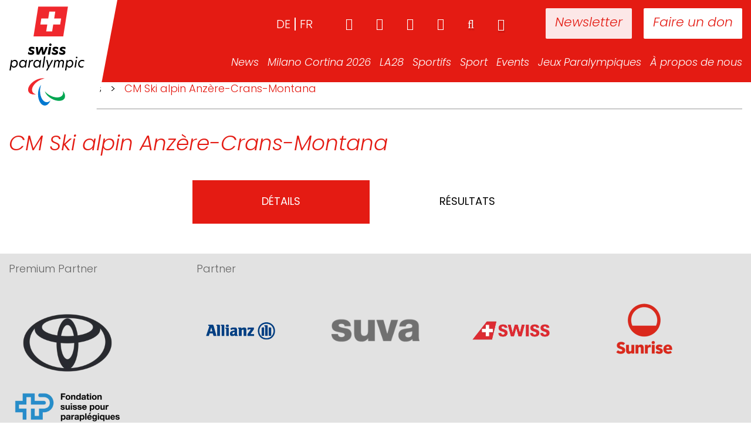

--- FILE ---
content_type: text/html; charset=UTF-8
request_url: https://www.swissparalympic.ch/fr/event/cm-ski-alpin-anzere-crans-montana/
body_size: 26066
content:
<!doctype html><html lang="fr-FR"><head><script data-no-optimize="1">var litespeed_docref=sessionStorage.getItem("litespeed_docref");litespeed_docref&&(Object.defineProperty(document,"referrer",{get:function(){return litespeed_docref}}),sessionStorage.removeItem("litespeed_docref"));</script> <meta charset="utf-8"><meta http-equiv="x-ua-compatible" content="ie=edge"><link rel="apple-touch-icon" href="https://www.swissparalympic.ch/wp-content/themes/wptheme.swissparalympic/dist/images/webapp-icon.png"><link rel="apple-touch-icon" sizes="76x76" href="https://www.swissparalympic.ch/wp-content/themes/wptheme.swissparalympic/dist/images/webapp-icon.png"><link rel="apple-touch-icon" sizes="120x120" href="https://www.swissparalympic.ch/wp-content/themes/wptheme.swissparalympic/dist/images/webapp-icon.png"><link rel="apple-touch-icon" sizes="152x152" href="https://www.swissparalympic.ch/wp-content/themes/wptheme.swissparalympic/dist/images/webapp-icon.png"><meta name="viewport" content="width=device-width, initial-scale=1, maximum-scale=1, user-scalable=0"/><meta name='robots' content='index, follow, max-image-preview:large, max-snippet:-1, max-video-preview:-1' /><style>img:is([sizes="auto" i], [sizes^="auto," i]) { contain-intrinsic-size: 3000px 1500px }</style><link rel="alternate" href="https://www.swissparalympic.ch/event/wm-ski-alpin-anzere-crans-montana/" hreflang="de" /><link rel="alternate" href="https://www.swissparalympic.ch/fr/event/cm-ski-alpin-anzere-crans-montana/" hreflang="fr" /><title>CM Ski alpin Anzère-Crans-Montana - Swiss Paralympic</title><link rel="canonical" href="https://www.swissparalympic.ch/fr/event/cm-ski-alpin-anzere-crans-montana/" /><meta property="og:locale" content="fr_FR" /><meta property="og:locale:alternate" content="de_DE" /><meta property="og:type" content="article" /><meta property="og:title" content="CM Ski alpin Anzère-Crans-Montana - Swiss Paralympic" /><meta property="og:url" content="https://www.swissparalympic.ch/fr/event/cm-ski-alpin-anzere-crans-montana/" /><meta property="og:site_name" content="Swiss Paralympic" /><meta property="article:modified_time" content="2017-03-06T13:22:44+00:00" /><meta name="twitter:card" content="summary_large_image" /> <script type="application/ld+json" class="yoast-schema-graph">{"@context":"https://schema.org","@graph":[{"@type":"WebPage","@id":"https://www.swissparalympic.ch/fr/event/cm-ski-alpin-anzere-crans-montana/","url":"https://www.swissparalympic.ch/fr/event/cm-ski-alpin-anzere-crans-montana/","name":"CM Ski alpin Anzère-Crans-Montana - Swiss Paralympic","isPartOf":{"@id":"https://www.swissparalympic.ch/fr/home/#website"},"datePublished":"2017-03-06T09:28:20+00:00","dateModified":"2017-03-06T13:22:44+00:00","breadcrumb":{"@id":"https://www.swissparalympic.ch/fr/event/cm-ski-alpin-anzere-crans-montana/#breadcrumb"},"inLanguage":"fr-FR","potentialAction":[{"@type":"ReadAction","target":["https://www.swissparalympic.ch/fr/event/cm-ski-alpin-anzere-crans-montana/"]}]},{"@type":"BreadcrumbList","@id":"https://www.swissparalympic.ch/fr/event/cm-ski-alpin-anzere-crans-montana/#breadcrumb","itemListElement":[{"@type":"ListItem","position":1,"name":"","item":"https://www.swissparalympic.ch/fr/home/"},{"@type":"ListItem","position":2,"name":"Events","item":"https://www.swissparalympic.ch/fr/event/"},{"@type":"ListItem","position":3,"name":"CM Ski alpin Anzère-Crans-Montana"}]},{"@type":"WebSite","@id":"https://www.swissparalympic.ch/fr/home/#website","url":"https://www.swissparalympic.ch/fr/home/","name":"Swiss Paralympic","description":"Swiss Paralympic Comittee","potentialAction":[{"@type":"SearchAction","target":{"@type":"EntryPoint","urlTemplate":"https://www.swissparalympic.ch/fr/home/?s={search_term_string}"},"query-input":{"@type":"PropertyValueSpecification","valueRequired":true,"valueName":"search_term_string"}}],"inLanguage":"fr-FR"}]}</script> <style id="litespeed-ccss">ul{box-sizing:border-box}:root{--wp--preset--font-size--normal:16px;--wp--preset--font-size--huge:42px}:root{--wp--preset--aspect-ratio--square:1;--wp--preset--aspect-ratio--4-3:4/3;--wp--preset--aspect-ratio--3-4:3/4;--wp--preset--aspect-ratio--3-2:3/2;--wp--preset--aspect-ratio--2-3:2/3;--wp--preset--aspect-ratio--16-9:16/9;--wp--preset--aspect-ratio--9-16:9/16;--wp--preset--color--black:#000000;--wp--preset--color--cyan-bluish-gray:#abb8c3;--wp--preset--color--white:#ffffff;--wp--preset--color--pale-pink:#f78da7;--wp--preset--color--vivid-red:#cf2e2e;--wp--preset--color--luminous-vivid-orange:#ff6900;--wp--preset--color--luminous-vivid-amber:#fcb900;--wp--preset--color--light-green-cyan:#7bdcb5;--wp--preset--color--vivid-green-cyan:#00d084;--wp--preset--color--pale-cyan-blue:#8ed1fc;--wp--preset--color--vivid-cyan-blue:#0693e3;--wp--preset--color--vivid-purple:#9b51e0;--wp--preset--gradient--vivid-cyan-blue-to-vivid-purple:linear-gradient(135deg,rgba(6,147,227,1) 0%,rgb(155,81,224) 100%);--wp--preset--gradient--light-green-cyan-to-vivid-green-cyan:linear-gradient(135deg,rgb(122,220,180) 0%,rgb(0,208,130) 100%);--wp--preset--gradient--luminous-vivid-amber-to-luminous-vivid-orange:linear-gradient(135deg,rgba(252,185,0,1) 0%,rgba(255,105,0,1) 100%);--wp--preset--gradient--luminous-vivid-orange-to-vivid-red:linear-gradient(135deg,rgba(255,105,0,1) 0%,rgb(207,46,46) 100%);--wp--preset--gradient--very-light-gray-to-cyan-bluish-gray:linear-gradient(135deg,rgb(238,238,238) 0%,rgb(169,184,195) 100%);--wp--preset--gradient--cool-to-warm-spectrum:linear-gradient(135deg,rgb(74,234,220) 0%,rgb(151,120,209) 20%,rgb(207,42,186) 40%,rgb(238,44,130) 60%,rgb(251,105,98) 80%,rgb(254,248,76) 100%);--wp--preset--gradient--blush-light-purple:linear-gradient(135deg,rgb(255,206,236) 0%,rgb(152,150,240) 100%);--wp--preset--gradient--blush-bordeaux:linear-gradient(135deg,rgb(254,205,165) 0%,rgb(254,45,45) 50%,rgb(107,0,62) 100%);--wp--preset--gradient--luminous-dusk:linear-gradient(135deg,rgb(255,203,112) 0%,rgb(199,81,192) 50%,rgb(65,88,208) 100%);--wp--preset--gradient--pale-ocean:linear-gradient(135deg,rgb(255,245,203) 0%,rgb(182,227,212) 50%,rgb(51,167,181) 100%);--wp--preset--gradient--electric-grass:linear-gradient(135deg,rgb(202,248,128) 0%,rgb(113,206,126) 100%);--wp--preset--gradient--midnight:linear-gradient(135deg,rgb(2,3,129) 0%,rgb(40,116,252) 100%);--wp--preset--font-size--small:13px;--wp--preset--font-size--medium:20px;--wp--preset--font-size--large:36px;--wp--preset--font-size--x-large:42px;--wp--preset--spacing--20:0.44rem;--wp--preset--spacing--30:0.67rem;--wp--preset--spacing--40:1rem;--wp--preset--spacing--50:1.5rem;--wp--preset--spacing--60:2.25rem;--wp--preset--spacing--70:3.38rem;--wp--preset--spacing--80:5.06rem;--wp--preset--shadow--natural:6px 6px 9px rgba(0, 0, 0, 0.2);--wp--preset--shadow--deep:12px 12px 50px rgba(0, 0, 0, 0.4);--wp--preset--shadow--sharp:6px 6px 0px rgba(0, 0, 0, 0.2);--wp--preset--shadow--outlined:6px 6px 0px -3px rgba(255, 255, 255, 1), 6px 6px rgba(0, 0, 0, 1);--wp--preset--shadow--crisp:6px 6px 0px rgba(0, 0, 0, 1)}.fa{display:inline-block;font:normal normal normal 14px/1 FontAwesome;font-size:inherit;text-rendering:auto;-webkit-font-smoothing:antialiased;-moz-osx-font-smoothing:grayscale}.fa-search:before{content:""}.fa-home:before{content:""}.fa-chevron-down:before{content:""}.fa-sign-in:before{content:""}.fa-facebook:before{content:""}.fa-linkedin:before{content:""}.fa-youtube-play:before{content:""}.fa-instagram:before{content:""}.sr-only{position:absolute;width:1px;height:1px;padding:0;margin:-1px;overflow:hidden;clip:rect(0,0,0,0);border:0}html{font-family:sans-serif;-ms-text-size-adjust:100%;-webkit-text-size-adjust:100%}body{margin:0}article,header,main,nav,section{display:block}a{background-color:#fff0}h1{font-size:2em;margin:.67em 0}img{border:0}hr{-webkit-box-sizing:content-box;box-sizing:content-box;height:0}button,input{color:inherit;font:inherit;margin:0}button{overflow:visible}button{text-transform:none}button{-webkit-appearance:button}button::-moz-focus-inner,input::-moz-focus-inner{border:0;padding:0}input{line-height:normal}input[type=search]{-webkit-appearance:textfield;-webkit-box-sizing:content-box;box-sizing:content-box}input[type=search]::-webkit-search-cancel-button,input[type=search]::-webkit-search-decoration{-webkit-appearance:none}*{-webkit-box-sizing:border-box;box-sizing:border-box}:after,:before{-webkit-box-sizing:border-box;box-sizing:border-box}html{font-size:10px}body{font-family:"Helvetica Neue",Helvetica,Arial,sans-serif;font-size:14px;line-height:1.428571429;color:#333;background-color:#fff}button,input{font-family:inherit;font-size:inherit;line-height:inherit}a{color:#e41b13;text-decoration:none}img{vertical-align:middle}hr{margin-top:20px;margin-bottom:20px;border:0;border-top:1px solid #eee}.sr-only{position:absolute;width:1px;height:1px;margin:-1px;padding:0;overflow:hidden;clip:rect(0,0,0,0);border:0}h1,h3{font-family:inherit;font-weight:500;line-height:1.1;color:inherit}h1,h3{margin-top:20px;margin-bottom:10px}h1{font-size:36px}h3{font-size:24px}p{margin:0 0 10px}.page-header{padding-bottom:9px;margin:40px 0 20px;border-bottom:1px solid #eee}ul{margin-top:0;margin-bottom:10px}ul ul{margin-bottom:0}.container{margin-right:auto;margin-left:auto;padding-left:15px;padding-right:15px}.container:after,.container:before{content:" ";display:table}.container:after{clear:both}@media (min-width:768px){.container{width:750px}}@media (min-width:992px){.container{width:970px}}@media (min-width:1200px){.container{width:1260px}}.row{margin-left:-15px;margin-right:-15px}.row:after,.row:before{content:" ";display:table}.row:after{clear:both}.col-sm-3{position:relative;min-height:1px;padding-left:15px;padding-right:15px}@media (min-width:768px){.col-sm-3{float:left}.col-sm-3{width:25%}}label{display:inline-block;max-width:100%;margin-bottom:5px;font-weight:700}input[type=search]{-webkit-box-sizing:border-box;box-sizing:border-box}.search-form .search-field{display:block;width:100%;height:34px;padding:6px 12px;font-size:14px;line-height:1.428571429;color:#555;background-color:#fff;background-image:none;border:1px solid #ccc;border-radius:4px;-webkit-box-shadow:inset 0 1px 1px rgb(0 0 0/.075);box-shadow:inset 0 1px 1px rgb(0 0 0/.075)}.search-form .search-field::-moz-placeholder{color:#999;opacity:1}.search-form .search-field:-ms-input-placeholder{color:#999}.search-form .search-field::-webkit-input-placeholder{color:#999}input[type=search]{-webkit-appearance:none}.search-form label{margin-bottom:15px}@media (min-width:768px){.search-form label{display:inline-block;margin-bottom:0;vertical-align:middle}.search-form .search-field{display:inline-block;width:auto;vertical-align:middle}}.btn,.search-form .search-submit{display:inline-block;margin-bottom:0;font-weight:400;text-align:center;vertical-align:middle;-ms-touch-action:manipulation;touch-action:manipulation;background-image:none;border:1px solid #fff0;white-space:nowrap;padding:6px 12px;font-size:14px;line-height:1.428571429;border-radius:4px}.search-form .search-submit{color:#333;background-color:#fff;border-color:#ccc}.fade{opacity:0}.collapse{display:none}.dropdown{position:relative}.dropdown-menu{position:absolute;top:100%;left:0;z-index:1000;display:none;float:left;min-width:160px;padding:5px 0;margin:2px 0 0;list-style:none;font-size:14px;text-align:left;background-color:#fff;border:1px solid #ccc;border:1px solid rgb(0 0 0/.15);border-radius:4px;-webkit-box-shadow:0 6px 12px rgb(0 0 0/.175);box-shadow:0 6px 12px rgb(0 0 0/.175);-webkit-background-clip:padding-box;background-clip:padding-box}.dropdown-menu>li>a{display:block;padding:3px 20px;clear:both;font-weight:400;line-height:1.428571429;color:#333;white-space:nowrap}.nav{margin-bottom:0;padding-left:0;list-style:none}.nav:after,.nav:before{content:" ";display:table}.nav:after{clear:both}.nav>li{position:relative;display:block}.nav>li>a{position:relative;display:block;padding:10px 15px}.tab-content>.tab-pane{display:none}.navbar{position:relative;min-height:50px;margin-bottom:20px;border:1px solid #fff0}.navbar:after,.navbar:before{content:" ";display:table}.navbar:after{clear:both}@media (min-width:768px){.navbar{border-radius:4px}}.navbar-collapse{overflow-x:visible;padding-right:15px;padding-left:15px;border-top:1px solid #fff0;-webkit-box-shadow:inset 0 1px 0 rgb(255 255 255/.1);box-shadow:inset 0 1px 0 rgb(255 255 255/.1);-webkit-overflow-scrolling:touch}.navbar-collapse:after,.navbar-collapse:before{content:" ";display:table}.navbar-collapse:after{clear:both}@media (min-width:768px){.navbar-collapse{width:auto;border-top:0;-webkit-box-shadow:none;box-shadow:none}.navbar-collapse.collapse{display:block!important;height:auto!important;padding-bottom:0;overflow:visible!important}.navbar-static-top .navbar-collapse{padding-left:0;padding-right:0}}.container>.navbar-collapse{margin-right:-15px;margin-left:-15px}@media (min-width:768px){.container>.navbar-collapse{margin-right:0;margin-left:0}}.navbar-static-top{z-index:1000;border-width:0 0 1px}@media (min-width:768px){.navbar-static-top{border-radius:0}}.navbar-brand{float:left;padding:15px 15px;font-size:18px;line-height:20px;height:50px}.navbar-toggle{position:relative;float:right;margin-right:15px;padding:9px 10px;margin-top:8px;margin-bottom:8px;background-color:#fff0;background-image:none;border:1px solid #fff0;border-radius:4px}.navbar-toggle .icon-bar{display:block;width:22px;height:2px;border-radius:1px}.navbar-toggle .icon-bar+.icon-bar{margin-top:4px}@media (min-width:768px){.navbar-toggle{display:none}}.navbar-nav{margin:7.5px -15px}.navbar-nav>li>a{padding-top:10px;padding-bottom:10px;line-height:20px}@media (min-width:768px){.navbar-nav{float:left;margin:0}.navbar-nav>li{float:left}.navbar-nav>li>a{padding-top:15px;padding-bottom:15px}}.navbar-nav>li>.dropdown-menu{margin-top:0;border-top-right-radius:0;border-top-left-radius:0}.navbar-default{background-color:#f8f8f8;border-color:#e7e7e7}.navbar-default .navbar-nav>li>a{color:#777}.navbar-default .navbar-toggle{border-color:#ddd}.navbar-default .navbar-toggle .icon-bar{background-color:#888}.navbar-default .navbar-collapse{border-color:#e7e7e7}.clearfix:after,.clearfix:before{content:" ";display:table}.clearfix:after{clear:both}@-ms-viewport{width:device-width}body{font-family:Poppins,sans-serif;font-size:18px;font-weight:300;color:#000}h1{font-size:36px;line-height:42px;font-weight:300;font-style:italic;color:#e41b13}main h3{font-size:28px;line-height:32px;font-weight:300;font-style:italic;color:#e41b13;margin-bottom:30px}button::-moz-focus-inner{border:0;outline:0}hr{border-color:#999}.page-header{position:relative}.background-wrap{position:relative;background-color:#fff}.some-list{float:right}.some-list li{margin-left:60px}.some-list li a{padding:0;font-size:28px}body .search-form label{width:68%;margin-right:1%}body .search-form input.search-field{width:100%}@media (max-width:1200px){.search-form .search-field,body{font-size:16px!important}h1{font-size:28px;line-height:34px}main h3{font-size:20px;line-height:24px}.page-header{margin-bottom:20px!important}}@media (max-width:1300px) and (min-width:993px){.container{width:100%!important}}@media (max-width:992px){section.tab-section .section-image-wrap{height:420px}}.fa::before{font-family:fontawesome}.search-button{float:right;color:#fff;background:0 0;border:none;border-radius:0;margin-left:50px;padding:0;position:relative;top:1px;text-shadow:1px 3px 2px rgb(0 0 0/.2)}.search-button:before{font-size:20px}.search-form label{font-weight:400}button,input{-webkit-appearance:none!important}.search-form .search-field{width:100%!important;border:2px solid #b5b5b5!important;border-radius:0;padding:14px 15px 11px;font-size:18px;line-height:1;font-weight:400;text-transform:uppercase;height:auto;color:#000;text-transform:none;-webkit-appearance:none}.search-form .search-field::-webkit-input-placeholder{text-transform:uppercase;opacity:1;color:#999}.search-form .search-field:-moz-placeholder{text-transform:uppercase;opacity:1;color:#999}.search-form .search-field::-moz-placeholder{text-transform:uppercase;opacity:1;color:#999}.search-form .search-field:-ms-input-placeholder{text-transform:uppercase;opacity:1;color:#999}@media (max-width:768px){.btn,.search-form .search-submit{vertical-align:top}}.navbar-default{height:695px;border:none;margin:0;background-position:center center;background-repeat:no-repeat;-webkit-background-size:cover;background-size:cover;position:relative;-webkit-transform:translateZ(0);transform:translateZ(0);will-change:height;-webkit-backface-visibility:hidden;backface-visibility:hidden;z-index:13}.navbar-default.small-header{height:140px;overflow:visible;position:fixed!important;right:0;left:0}header.small-header{background-color:#e41b13}header.small-header+.background-wrap{padding-top:140px}.nav-wrap{position:absolute;top:0;width:100%;text-align:right;z-index:150}.logo-container{background-color:#fff;position:fixed;left:0;top:0;width:160px;height:210px;z-index:151;padding-top:5px}.logo-container:after{content:" ";width:0;height:0;border-style:solid;border-width:210px 40px 0 0;border-color:#fff #fff0 #fff0 #fff0;position:absolute;right:-40px;top:0;-webkit-backface-visibility:hidden;backface-visibility:hidden}.logo-container a{position:fixed;z-index:10;width:160px;height:140px}.logo-container img{max-width:140px;height:auto;margin:0 auto;display:block}header.navbar-default>.nav-wrap .container>nav{width:100%;float:left;position:relative;z-index:10}header.navbar-default>.nav-wrap .container>nav>div{float:right}header.navbar-default>.nav-wrap .container>nav ul{list-style-type:none;padding-left:0}header.navbar-default>.nav-wrap .container>nav a{color:#fff;background-color:#fff0}header.navbar-default>.nav-wrap .container>nav.meta-navigation{padding-top:30px;position:relative;z-index:100}header.navbar-default>.nav-wrap .container>nav.meta-navigation a{font-size:20px;line-height:20px}header.navbar-default>.nav-wrap .container>nav.meta-navigation a.button-meta{margin-left:20px;background-color:#fff;color:#e41b13;padding:16px;margin-top:-16px;border-radius:2px;font-size:22px;font-style:italic;font-weight:300}header.navbar-default>.nav-wrap .container>nav.meta-navigation a.button-meta.newsletter{margin-left:70px;opacity:.9}header.navbar-default>.nav-wrap .container>nav.main-navigation{padding-top:32px}header.navbar-default>.nav-wrap .container>nav.main-navigation>div>ul>li{margin:0 0;margin-left:20px}header.navbar-default>.nav-wrap .container>nav.main-navigation>div>ul>li:first-child{margin-left:0}header.navbar-default>.nav-wrap .container>nav.main-navigation>div>ul>li>a{font-size:22px;font-weight:300;font-style:italic;padding:0}header.navbar-default>.nav-wrap .container>nav.main-navigation .search-form{display:none}header.navbar-default>.nav-wrap .container>nav.main-navigation .responsive-meta{display:none}header.navbar-default>.nav-wrap .container>nav.main-navigation>div>ul>li.dropdown{position:relative}header.navbar-default>.nav-wrap .container>nav.main-navigation>div>ul>li.dropdown>ul{opacity:0;visibility:hidden;display:block;left:50%;-webkit-transform:translateX(-50%);-ms-transform:translateX(-50%);-o-transform:translateX(-50%);transform:translateX(-50%);background-color:#fff;-webkit-box-shadow:0 0 35px 0 rgb(0 0 0/.22);box-shadow:0 0 35px 0 rgb(0 0 0/.22);border-radius:0;border:none;padding:15px 15px;top:35px}header.navbar-default>.nav-wrap .container>nav.main-navigation>div>ul>li.dropdown>ul:before{content:"";display:block;text-align:center;width:0;height:0;border-style:solid;border-width:0 10px 10px 10px;border-color:#fff0 #fff0 #fff #fff0;position:absolute;top:-10px;left:50%;-webkit-transform:translateX(-50%);-ms-transform:translateX(-50%);-o-transform:translateX(-50%);transform:translateX(-50%)}header.navbar-default>.nav-wrap .container>nav.main-navigation>div>ul>li.dropdown>ul:after{content:"";display:block;position:absolute;left:0;right:0;height:20px;top:-15px}header.navbar-default>.nav-wrap .container>nav.main-navigation>div>ul>li.dropdown>ul a{color:#000;font-style:italic;font-weight:300;font-size:20px;padding:0;line-height:30px}li.lang-item{list-style:none;float:left;text-transform:uppercase}li.lang-item:after{content:"";display:inline-block;width:2px;height:22px;background-color:#fff;margin:0 7px -4px}li.lang-item:last-child:after{opacity:0}@media (max-width:1300px) and (min-width:991px){header.navbar-default>.nav-wrap .container>nav.main-navigation>div>ul>li{margin-left:15px}header.navbar-default>.nav-wrap .container>nav.main-navigation>div>ul>li>a{font-size:18px}header.navbar-default>.nav-wrap .container>nav.main-navigation>div>ul>li.dropdown>ul{padding:12px 15px}header.navbar-default>.nav-wrap .container>nav.main-navigation>div>ul>li.dropdown>ul a{font-size:18px;line-height:28px}.search-button,.some-list li{margin-left:40px}.navbar-toggle{display:none}}@media (min-width:991px){header .mobile-buttons{display:none}}@media (max-width:991px){.logo-container{width:120px;height:120px;padding:0}.logo-container img{margin-top:5px;max-height:110px}.logo-container:after{height:120px;border-width:120px 40px 0 0}.logo-container a{width:50%;height:80px}header.navbar-default.small-header{height:120px}header.navbar-default{-webkit-transform:none;-ms-transform:none;-o-transform:none;transform:none}header.navbar-default>.nav-wrap .container>nav.main-navigation{position:fixed;left:-90%;top:0;bottom:0;width:88%;background:#fff;z-index:160;overflow:auto;padding-bottom:10px}header.navbar-default>.nav-wrap .container>nav.main-navigation.collapse{display:block}header.navbar-default>.nav-wrap .container>nav a{color:#575656;background-color:#fff0}header.navbar-default>.nav-wrap .container>nav>div{float:none}header.navbar-default>.nav-wrap .container>nav.main-navigation>div>ul>li{position:static;display:block;float:left;margin:0}header.navbar-default>.nav-wrap .container>nav.main-navigation>div>ul>li:not(:last-child){padding:0 0 10px}header.navbar-default>.nav-wrap .container>nav.main-navigation>div>ul>li a{text-shadow:none}header.navbar-default>.nav-wrap .container>nav.main-navigation>div>ul>li.dropdown>ul{opacity:1;visibility:visible;left:auto;top:auto;-webkit-transform:none;-ms-transform:none;-o-transform:none;transform:none;background:0 0;-webkit-box-shadow:none;box-shadow:none;border-radius:0;padding:15px 0 25px;display:none;position:static;float:left}header.navbar-default>.nav-wrap .container>nav.main-navigation>div>ul>li{display:block;text-align:left;width:100%}header.navbar-default>.nav-wrap .container>nav.meta-navigation ul{padding:0}header.navbar-default>.nav-wrap .container>nav.meta-navigation{top:auto;bottom:15px;right:15px;position:absolute;z-index:100;padding-top:0}header.navbar-default>.nav-wrap .container>nav.main-navigation .search-form{display:block;padding:0 40px 0 30px}header.navbar-default>.nav-wrap .container>nav .some-list{margin:0}header.navbar-default>.nav-wrap .container>nav .some-list li{float:left;margin-left:15px}header.navbar-default>.nav-wrap .container>nav .some-list a{color:#fff}header.navbar-default>.nav-wrap .container>nav.main-navigation .responsive-meta{display:-webkit-box;display:-ms-flexbox;display:flex;-webkit-box-orient:horizontal;-webkit-box-direction:normal;-ms-flex-direction:row;flex-direction:row;-webkit-box-pack:start;-ms-flex-pack:start;justify-content:flex-start;line-height:20px}.meta-navigation{display:none}header.navbar-default>.nav-wrap .container>nav.main-navigation .responsive-meta .some-list a{color:#575656;font-style:normal;font-size:20px}header.navbar-default>.nav-wrap .container>nav.main-navigation .responsive-meta ul.some-list{padding:0;float:none;margin:0}header.navbar-default>.nav-wrap .container>nav.main-navigation .responsive-meta ul.some-list li{width:auto;float:left;margin:0 20px 0 0}header.navbar-default>.nav-wrap .container>nav.main-navigation .responsive-meta .login-button{color:#575656;background:0 0;border:none;font-size:20px;padding:0 30px 0 0}.language-picker{display:-webkit-box;display:-ms-flexbox;display:flex;-webkit-box-orient:horizontal;-webkit-box-direction:normal;-ms-flex-direction:row;flex-direction:row;-webkit-box-pack:justify;-ms-flex-pack:justify;justify-content:space-between}.language-picker .lang-item a{font-weight:700!important;font-style:normal;font-size:20px}.language-picker .lang-item.lang-item-2.lang-item-de.lang-item-first:after{background-color:#575656;margin:0;margin-left:7px;margin-right:5px;margin-bottom:-2px;height:20px}.responsive-meta{padding:30px;width:100%}.responsive-meta .login-button{height:22px;padding:0}.menu-hauptnavigation-container{padding:30px}.menu-hauptnavigation-container ul{margin:0}header.navbar-default>.nav-wrap .container>nav .mobile-buttons{width:100%;-webkit-box-pack:justify;-ms-flex-pack:justify;justify-content:space-between;display:-webkit-box;display:-ms-flexbox;display:flex;padding:0 30px}header.navbar-default>.nav-wrap .container>nav .mobile-buttons .button-meta{background-color:#e41b13;color:#fff}.hamburger-wrap{position:absolute;top:0;left:0;width:100%;height:120px}.small-header .hamburger-wrap{background-color:#e41b13}.navbar-toggle{border:none;margin:33px 0 0 0;width:65px;height:43px;z-index:10}.navbar-default .navbar-toggle .icon-bar{position:absolute;width:35px;height:5px;background:#fff;margin:0 0 6px}.navbar-default .navbar-toggle .icon-bar:last-child{margin:0}.navbar-default .navbar-toggle .icon-bar:nth-child(2){top:36px}.navbar-default .navbar-toggle .icon-bar:nth-child(3){top:10px}.navbar-default .navbar-toggle .icon-bar:nth-child(4){top:23px}header.navbar-default>.nav-wrap .container>nav.main-navigation .search-form{position:relative}header.navbar-default>.nav-wrap .container>nav.main-navigation .search-form .search-submit{position:absolute;right:6%;top:2px;border:none;background:0 0;color:#b5b5b5;font-size:20px}header.navbar-default>.nav-wrap .container>nav.main-navigation .search-form label{width:100%;margin:0}.meta-navigation .search-button{display:none}}@media (min-width:768px) and (max-width:991px){.navbar-toggle{display:block}header.navbar-default{max-height:500px}}@media (max-width:768px){header.navbar-default{max-height:360px}header.navbar-default>.nav-wrap .container>nav.main-navigation .search-form{display:block;padding:0 20px 0 30px;margin:0}header.navbar-default>.nav-wrap .container>nav.main-navigation .responsive-meta{-webkit-box-orient:vertical;-webkit-box-direction:normal;-ms-flex-direction:column;flex-direction:column;-webkit-box-align:start;-ms-flex-align:start;align-items:flex-start}}@media (max-width:991px){.search-button,.some-list li{margin-left:28px}}#breadcrumbs a,#breadcrumbs span{font-size:18px;color:#000;margin:0 10px;font-weight:300;display:inline-block}#breadcrumbs a:first-child,#breadcrumbs span:first-child{margin-left:0}#breadcrumbs span.breadcrumb_last{color:#e41b13}.page-header{border:none;margin-top:0}.tab-section{position:relative;margin-bottom:50px}.tab-section .section-image-wrap{height:675px;overflow:hidden;position:relative}.tab-section .section-image-wrap img{width:auto;height:100%;position:absolute;top:50%;-webkit-transform:translateY(-50%);-ms-transform:translateY(-50%);-o-transform:translateY(-50%);transform:translateY(-50%)}.tab-section .nav-tabs li .fa-chevron-down{display:none}.card{position:relative;margin-bottom:30px}.card>a{position:absolute;left:15px;right:15px;top:0;bottom:0;z-index:10}.card .card-image{overflow:hidden;position:relative}.card .card-image img{height:auto;width:100%;position:relative;-o-object-fit:cover;object-fit:cover}.card .card-content{background-color:#f1f1f1;padding:17px 15px}.card .card-content h3{margin:0;padding:0;font-size:18px}@media (max-width:1200px){.card .card-image{height:auto}.card .card-image img{position:relative;top:0;-webkit-transform:none;-ms-transform:none;-o-transform:none;transform:none}}@media (max-width:767px){#breadcrumbs a,#breadcrumbs span{display:inline;margin:0 5px}.sidebar-primary main{padding-top:25px}.page-header{margin-top:0}section.tab-section{float:left;margin-bottom:50px;width:100%;max-width:100%;overflow:auto}section.tab-section .section-image-wrap{float:left;clear:both;width:100%;height:auto;overflow:visible}section.tab-section .section-image-wrap img{position:static;top:auto;-webkit-transform:none;-ms-transform:none;-o-transform:none;transform:none;width:100%;height:auto}section.tab-section .nav-tabs li.active span.fa-chevron-down{display:inline;color:#e41b13}section.tab-section .nav-tabs li span.fa-chevron-down{display:none}section.tab-section{overflow:visible}.card .card-image{clear:both}.card .card-content{clear:both}}</style><link rel="preload" data-asynced="1" data-optimized="2" as="style" onload="this.onload=null;this.rel='stylesheet'" href="https://www.swissparalympic.ch/wp-content/litespeed/css/77a96e495a32f6e3246ae9a3cd54ce86.css?ver=9bc0c" /><script data-optimized="1" type="litespeed/javascript" data-src="https://www.swissparalympic.ch/wp-content/plugins/litespeed-cache/assets/js/css_async.min.js"></script> <style id='classic-theme-styles-inline-css' type='text/css'>/*! This file is auto-generated */
.wp-block-button__link{color:#fff;background-color:#32373c;border-radius:9999px;box-shadow:none;text-decoration:none;padding:calc(.667em + 2px) calc(1.333em + 2px);font-size:1.125em}.wp-block-file__button{background:#32373c;color:#fff;text-decoration:none}</style><style id='global-styles-inline-css' type='text/css'>:root{--wp--preset--aspect-ratio--square: 1;--wp--preset--aspect-ratio--4-3: 4/3;--wp--preset--aspect-ratio--3-4: 3/4;--wp--preset--aspect-ratio--3-2: 3/2;--wp--preset--aspect-ratio--2-3: 2/3;--wp--preset--aspect-ratio--16-9: 16/9;--wp--preset--aspect-ratio--9-16: 9/16;--wp--preset--color--black: #000000;--wp--preset--color--cyan-bluish-gray: #abb8c3;--wp--preset--color--white: #ffffff;--wp--preset--color--pale-pink: #f78da7;--wp--preset--color--vivid-red: #cf2e2e;--wp--preset--color--luminous-vivid-orange: #ff6900;--wp--preset--color--luminous-vivid-amber: #fcb900;--wp--preset--color--light-green-cyan: #7bdcb5;--wp--preset--color--vivid-green-cyan: #00d084;--wp--preset--color--pale-cyan-blue: #8ed1fc;--wp--preset--color--vivid-cyan-blue: #0693e3;--wp--preset--color--vivid-purple: #9b51e0;--wp--preset--gradient--vivid-cyan-blue-to-vivid-purple: linear-gradient(135deg,rgba(6,147,227,1) 0%,rgb(155,81,224) 100%);--wp--preset--gradient--light-green-cyan-to-vivid-green-cyan: linear-gradient(135deg,rgb(122,220,180) 0%,rgb(0,208,130) 100%);--wp--preset--gradient--luminous-vivid-amber-to-luminous-vivid-orange: linear-gradient(135deg,rgba(252,185,0,1) 0%,rgba(255,105,0,1) 100%);--wp--preset--gradient--luminous-vivid-orange-to-vivid-red: linear-gradient(135deg,rgba(255,105,0,1) 0%,rgb(207,46,46) 100%);--wp--preset--gradient--very-light-gray-to-cyan-bluish-gray: linear-gradient(135deg,rgb(238,238,238) 0%,rgb(169,184,195) 100%);--wp--preset--gradient--cool-to-warm-spectrum: linear-gradient(135deg,rgb(74,234,220) 0%,rgb(151,120,209) 20%,rgb(207,42,186) 40%,rgb(238,44,130) 60%,rgb(251,105,98) 80%,rgb(254,248,76) 100%);--wp--preset--gradient--blush-light-purple: linear-gradient(135deg,rgb(255,206,236) 0%,rgb(152,150,240) 100%);--wp--preset--gradient--blush-bordeaux: linear-gradient(135deg,rgb(254,205,165) 0%,rgb(254,45,45) 50%,rgb(107,0,62) 100%);--wp--preset--gradient--luminous-dusk: linear-gradient(135deg,rgb(255,203,112) 0%,rgb(199,81,192) 50%,rgb(65,88,208) 100%);--wp--preset--gradient--pale-ocean: linear-gradient(135deg,rgb(255,245,203) 0%,rgb(182,227,212) 50%,rgb(51,167,181) 100%);--wp--preset--gradient--electric-grass: linear-gradient(135deg,rgb(202,248,128) 0%,rgb(113,206,126) 100%);--wp--preset--gradient--midnight: linear-gradient(135deg,rgb(2,3,129) 0%,rgb(40,116,252) 100%);--wp--preset--font-size--small: 13px;--wp--preset--font-size--medium: 20px;--wp--preset--font-size--large: 36px;--wp--preset--font-size--x-large: 42px;--wp--preset--spacing--20: 0.44rem;--wp--preset--spacing--30: 0.67rem;--wp--preset--spacing--40: 1rem;--wp--preset--spacing--50: 1.5rem;--wp--preset--spacing--60: 2.25rem;--wp--preset--spacing--70: 3.38rem;--wp--preset--spacing--80: 5.06rem;--wp--preset--shadow--natural: 6px 6px 9px rgba(0, 0, 0, 0.2);--wp--preset--shadow--deep: 12px 12px 50px rgba(0, 0, 0, 0.4);--wp--preset--shadow--sharp: 6px 6px 0px rgba(0, 0, 0, 0.2);--wp--preset--shadow--outlined: 6px 6px 0px -3px rgba(255, 255, 255, 1), 6px 6px rgba(0, 0, 0, 1);--wp--preset--shadow--crisp: 6px 6px 0px rgba(0, 0, 0, 1);}:where(.is-layout-flex){gap: 0.5em;}:where(.is-layout-grid){gap: 0.5em;}body .is-layout-flex{display: flex;}.is-layout-flex{flex-wrap: wrap;align-items: center;}.is-layout-flex > :is(*, div){margin: 0;}body .is-layout-grid{display: grid;}.is-layout-grid > :is(*, div){margin: 0;}:where(.wp-block-columns.is-layout-flex){gap: 2em;}:where(.wp-block-columns.is-layout-grid){gap: 2em;}:where(.wp-block-post-template.is-layout-flex){gap: 1.25em;}:where(.wp-block-post-template.is-layout-grid){gap: 1.25em;}.has-black-color{color: var(--wp--preset--color--black) !important;}.has-cyan-bluish-gray-color{color: var(--wp--preset--color--cyan-bluish-gray) !important;}.has-white-color{color: var(--wp--preset--color--white) !important;}.has-pale-pink-color{color: var(--wp--preset--color--pale-pink) !important;}.has-vivid-red-color{color: var(--wp--preset--color--vivid-red) !important;}.has-luminous-vivid-orange-color{color: var(--wp--preset--color--luminous-vivid-orange) !important;}.has-luminous-vivid-amber-color{color: var(--wp--preset--color--luminous-vivid-amber) !important;}.has-light-green-cyan-color{color: var(--wp--preset--color--light-green-cyan) !important;}.has-vivid-green-cyan-color{color: var(--wp--preset--color--vivid-green-cyan) !important;}.has-pale-cyan-blue-color{color: var(--wp--preset--color--pale-cyan-blue) !important;}.has-vivid-cyan-blue-color{color: var(--wp--preset--color--vivid-cyan-blue) !important;}.has-vivid-purple-color{color: var(--wp--preset--color--vivid-purple) !important;}.has-black-background-color{background-color: var(--wp--preset--color--black) !important;}.has-cyan-bluish-gray-background-color{background-color: var(--wp--preset--color--cyan-bluish-gray) !important;}.has-white-background-color{background-color: var(--wp--preset--color--white) !important;}.has-pale-pink-background-color{background-color: var(--wp--preset--color--pale-pink) !important;}.has-vivid-red-background-color{background-color: var(--wp--preset--color--vivid-red) !important;}.has-luminous-vivid-orange-background-color{background-color: var(--wp--preset--color--luminous-vivid-orange) !important;}.has-luminous-vivid-amber-background-color{background-color: var(--wp--preset--color--luminous-vivid-amber) !important;}.has-light-green-cyan-background-color{background-color: var(--wp--preset--color--light-green-cyan) !important;}.has-vivid-green-cyan-background-color{background-color: var(--wp--preset--color--vivid-green-cyan) !important;}.has-pale-cyan-blue-background-color{background-color: var(--wp--preset--color--pale-cyan-blue) !important;}.has-vivid-cyan-blue-background-color{background-color: var(--wp--preset--color--vivid-cyan-blue) !important;}.has-vivid-purple-background-color{background-color: var(--wp--preset--color--vivid-purple) !important;}.has-black-border-color{border-color: var(--wp--preset--color--black) !important;}.has-cyan-bluish-gray-border-color{border-color: var(--wp--preset--color--cyan-bluish-gray) !important;}.has-white-border-color{border-color: var(--wp--preset--color--white) !important;}.has-pale-pink-border-color{border-color: var(--wp--preset--color--pale-pink) !important;}.has-vivid-red-border-color{border-color: var(--wp--preset--color--vivid-red) !important;}.has-luminous-vivid-orange-border-color{border-color: var(--wp--preset--color--luminous-vivid-orange) !important;}.has-luminous-vivid-amber-border-color{border-color: var(--wp--preset--color--luminous-vivid-amber) !important;}.has-light-green-cyan-border-color{border-color: var(--wp--preset--color--light-green-cyan) !important;}.has-vivid-green-cyan-border-color{border-color: var(--wp--preset--color--vivid-green-cyan) !important;}.has-pale-cyan-blue-border-color{border-color: var(--wp--preset--color--pale-cyan-blue) !important;}.has-vivid-cyan-blue-border-color{border-color: var(--wp--preset--color--vivid-cyan-blue) !important;}.has-vivid-purple-border-color{border-color: var(--wp--preset--color--vivid-purple) !important;}.has-vivid-cyan-blue-to-vivid-purple-gradient-background{background: var(--wp--preset--gradient--vivid-cyan-blue-to-vivid-purple) !important;}.has-light-green-cyan-to-vivid-green-cyan-gradient-background{background: var(--wp--preset--gradient--light-green-cyan-to-vivid-green-cyan) !important;}.has-luminous-vivid-amber-to-luminous-vivid-orange-gradient-background{background: var(--wp--preset--gradient--luminous-vivid-amber-to-luminous-vivid-orange) !important;}.has-luminous-vivid-orange-to-vivid-red-gradient-background{background: var(--wp--preset--gradient--luminous-vivid-orange-to-vivid-red) !important;}.has-very-light-gray-to-cyan-bluish-gray-gradient-background{background: var(--wp--preset--gradient--very-light-gray-to-cyan-bluish-gray) !important;}.has-cool-to-warm-spectrum-gradient-background{background: var(--wp--preset--gradient--cool-to-warm-spectrum) !important;}.has-blush-light-purple-gradient-background{background: var(--wp--preset--gradient--blush-light-purple) !important;}.has-blush-bordeaux-gradient-background{background: var(--wp--preset--gradient--blush-bordeaux) !important;}.has-luminous-dusk-gradient-background{background: var(--wp--preset--gradient--luminous-dusk) !important;}.has-pale-ocean-gradient-background{background: var(--wp--preset--gradient--pale-ocean) !important;}.has-electric-grass-gradient-background{background: var(--wp--preset--gradient--electric-grass) !important;}.has-midnight-gradient-background{background: var(--wp--preset--gradient--midnight) !important;}.has-small-font-size{font-size: var(--wp--preset--font-size--small) !important;}.has-medium-font-size{font-size: var(--wp--preset--font-size--medium) !important;}.has-large-font-size{font-size: var(--wp--preset--font-size--large) !important;}.has-x-large-font-size{font-size: var(--wp--preset--font-size--x-large) !important;}
:where(.wp-block-post-template.is-layout-flex){gap: 1.25em;}:where(.wp-block-post-template.is-layout-grid){gap: 1.25em;}
:where(.wp-block-columns.is-layout-flex){gap: 2em;}:where(.wp-block-columns.is-layout-grid){gap: 2em;}
:root :where(.wp-block-pullquote){font-size: 1.5em;line-height: 1.6;}</style> <script type="litespeed/javascript" data-src="https://www.swissparalympic.ch/wp-includes/js/jquery/jquery.min.js" id="jquery-core-js"></script> <script id="responsive-lightbox-js-before" type="litespeed/javascript">var rlArgs={"script":"swipebox","selector":"lightbox","customEvents":"","activeGalleries":!0,"animation":!0,"hideCloseButtonOnMobile":!1,"removeBarsOnMobile":!1,"hideBars":!0,"hideBarsDelay":5000,"videoMaxWidth":1080,"useSVG":!0,"loopAtEnd":!1,"woocommerce_gallery":!1,"ajaxurl":"https:\/\/www.swissparalympic.ch\/wp-admin\/admin-ajax.php","nonce":"f8a557950e","preview":!1,"postId":3100,"scriptExtension":!1}</script> <link rel="https://api.w.org/" href="https://www.swissparalympic.ch/wp-json/" /><link rel="EditURI" type="application/rsd+xml" title="RSD" href="https://www.swissparalympic.ch/xmlrpc.php?rsd" /><meta name="generator" content="WordPress 6.8.3" /><link rel='shortlink' href='https://www.swissparalympic.ch/?p=3100' /><link rel="alternate" title="oEmbed (JSON)" type="application/json+oembed" href="https://www.swissparalympic.ch/wp-json/oembed/1.0/embed?url=https%3A%2F%2Fwww.swissparalympic.ch%2Ffr%2Fevent%2Fcm-ski-alpin-anzere-crans-montana%2F" /><link rel="alternate" title="oEmbed (XML)" type="text/xml+oembed" href="https://www.swissparalympic.ch/wp-json/oembed/1.0/embed?url=https%3A%2F%2Fwww.swissparalympic.ch%2Ffr%2Fevent%2Fcm-ski-alpin-anzere-crans-montana%2F&#038;format=xml" /> <script type="litespeed/javascript">var language="fr"</script><link rel="icon" href="https://www.swissparalympic.ch/wp-content/uploads/2025/02/favicon-swiss-paralympic-54x54.png" sizes="32x32" /><link rel="icon" href="https://www.swissparalympic.ch/wp-content/uploads/2025/02/favicon-swiss-paralympic-300x300.png" sizes="192x192" /><link rel="apple-touch-icon" href="https://www.swissparalympic.ch/wp-content/uploads/2025/02/favicon-swiss-paralympic-300x300.png" /><meta name="msapplication-TileImage" content="https://www.swissparalympic.ch/wp-content/uploads/2025/02/favicon-swiss-paralympic-300x300.png" /><style type="text/css" id="wp-custom-css">.spendenformular-2025 {
	padding: unset;
	margin-top: -50px;
}

.spendenformular-2025 h2 {
color: black;
	font-weight: bold;
	font-style: normal;
	margin:unset;
	margin-bottom: revert;	
}
.spendenformular-2025 .gfield>label {
    display: inline-block!important;
}

.spendenformular-2025 .button {
    font-size: 16px !important;
    width: fit-content !important;
}

.spendenformular-2025 .gform_page_footer.top_label {
    display: flex;
}

.spendenformular-2025 input#gform_previous_button_39,

.spendenformular-2025 input#gform_previous_button_40 {
    background: none;
    color: black;
    font-size: 2rem !important;
    width: auto;
    box-shadow: none;
		height: fit-content;
}


.spendenformular-2025 #gform_submit_button_39,
.spendenformular-2025 #gform_submit_button_40 {
		height: fit-content;
}


.spendenformular-2025 #field_40_27,
.spendenformular-2025 #field_39_27{
		display:none;
}

.spendenformular-2025_wrapper.gravity-theme .gsection {
    border-bottom: 0px solid transparent !important;
	  margin-bottom: 0px !important;
    padding-bottom: 0px !important;
}

.spendenformular-2025_wrapper .gform_body .gform_fields .gfield {
	padding-left: unset;
	padding-right: unset;
	line-height: unset;
}

.wrap .gform_wrapper .ginput_container_consent {
padding: unset;
}
.spendenformular-2025_wrapper 
.gform_required_legend {
	display: none;
}

.spendenformular-2025_wrapper .gchoice.gchoice_39_29_0,
.spendenformular-2025_wrapper .gchoice.gchoice_39_29_1,
.spendenformular-2025_wrapper .gchoice.gchoice_39_29_2,
.spendenformular-2025_wrapper .gchoice.gchoice_39_29_3,
.spendenformular-2025_wrapper .gchoice.gchoice_40_29_0,
.spendenformular-2025_wrapper .gchoice.gchoice_40_29_1,
.spendenformular-2025_wrapper .gchoice.gchoice_40_29_2,
.spendenformular-2025_wrapper .gchoice.gchoice_40_29_3
{
  width: fit-content;
  padding: 0px 20px 10px 20px;
  box-shadow: 0 3px 6px rgba(0,0,0,.16);
  background-color: #e41b13;
	  min-width: 190px;
  margin-bottom: 10px;
	margin-right:10px;
}

.spendenformular-2025_wrapper .gchoice.gchoice_39_29_0,
.spendenformular-2025_wrapper .gchoice.gchoice_39_29_1,
.spendenformular-2025_wrapper .gchoice.gchoice_39_29_2,
.spendenformular-2025_wrapper .gchoice.gchoice_40_29_0,
.spendenformular-2025_wrapper .gchoice.gchoice_40_29_1,
.spendenformular-2025_wrapper .gchoice.gchoice_40_29_2 {
  display: inline flow-root list-item;
}


.spendenformular-2025_wrapper .gchoice.gchoice_39_29_3,
.spendenformular-2025_wrapper .gchoice.gchoice_40_29_3 {
	margin-top: 10px;
}


.spendenformular-2025_wrapper
#field_39_3,
.spendenformular-2025_wrapper
#field_40_3{
  width: fit-content;
    margin-top: auto;
  margin-top: -30px;
}

.spendenformular-2025_wrapper
#field_39_36 p, .spendenformular-2025_wrapper
#field_40_36 p {
	font-size: 20px; !important;
	line-height: unset;
}


.spendenformular-2025_wrapper #label_39_29_0,
.spendenformular-2025_wrapper #label_39_29_1,
.spendenformular-2025_wrapper #label_39_29_2,
.spendenformular-2025_wrapper #label_39_29_3,
.spendenformular-2025_wrapper #label_40_29_0,
.spendenformular-2025_wrapper #label_40_29_1,
.spendenformular-2025_wrapper #label_40_29_2,
.spendenformular-2025_wrapper #label_40_29_3{
  background-image: none;
  padding-left: 0px;
  color: white;
  line-height: normal;
  padding-top: 13px;
	padding-bottom: 12px;
}



.spendenformular-2025_wrapper  .gfield_consent_description {
  overflow: hidden !important;
  overflow-y: hidden !important;
  border: none !important;
	padding-left: 0;
}


.spendenformular-2025_wrapper .gchoice.gchoice_39_29_0:has(.gfield-choice-input:checked),
.spendenformular-2025_wrapper .gchoice.gchoice_39_29_1:has(.gfield-choice-input:checked),
.spendenformular-2025_wrapper .gchoice.gchoice_39_29_2:has(.gfield-choice-input:checked),
.spendenformular-2025_wrapper .gchoice.gchoice_39_29_3:has(.gfield-choice-input:checked),
.spendenformular-2025_wrapper .gchoice.gchoice_40_29_0:has(.gfield-choice-input:checked),
.spendenformular-2025_wrapper .gchoice.gchoice_40_29_1:has(.gfield-choice-input:checked),
.spendenformular-2025_wrapper .gchoice.gchoice_40_29_2:has(.gfield-choice-input:checked),
.spendenformular-2025_wrapper .gchoice.gchoice_40_29_3:has(.gfield-choice-input:checked) {
  background-color: #ce160f;
}

.spendenformular-2025_wrapper #input_39_28,
.spendenformular-2025_wrapper #input_40_28 {
  border: none !important;
  padding-left: 0px;
}

.spendenformular-2025_wrapper.gravity-theme .gform_fields {
  grid-row-gap: 0px!important;
}

.spendenformular-2025_wrapper
#field_39_34,
.spendenformular-2025_wrapper
#field_40_34{
 	height: 0px;
	padding:unset;
}</style> <script type="litespeed/javascript" data-src="https://media.payrexx.com/modal/v1/gateway.min.js"></script> <script type="litespeed/javascript" data-src="https://app.privacybee.io/cookie-banner.js" website-id="cmdcvq5n200111s4g5a40oruj"></script> </head><body class="wp-singular wettbewerb-template-default single single-wettbewerb postid-3100 wp-theme-wpthemeswissparalympic cm-ski-alpin-anzere-crans-montana sidebar-primary">
<!--[if lt IE 9]><div class="alert alert-warning">
You are using an <strong>outdated</strong> browser. Please <a href="http://browsehappy.com/">upgrade your browser</a> to improve your experience.</div>
<![endif]--><div class="logo-container">
<a class="navbar-brand" href="https://www.swissparalympic.ch/fr/home/"></a>
<img data-lazyloaded="1" src="[data-uri]" data-src="https://www.swissparalympic.ch/wp-content/uploads/2023/04/Logo_swiss_paralympic_Vertical_RGB.svg" title="Swiss Paralympic"></div><header class="banner navbar navbar-default navbar-static-top small-header" role="banner" data-size="small"></div><div class="nav-wrap"><div class="container"><nav class="meta-navigation" role="navigation">
<a class="some-list button-meta donate" title="Spenden" href="https://www.swissparalympic.ch/fr/qui-sommes-nous-fr/faire-un-don/">Faire un don</a>
<a class="some-list button-meta newsletter" href="https://www.swissparalympic.ch/fr/inscription-a-la-newsletter/">Newsletter</a>
<button type="button" title="Login" class="fa fa-sign-in search-button" data-toggle="modal" data-target="#loginModal"></button>
<button type="button" class="fa fa-search search-button" data-toggle="modal" data-target="#searchModal"></button><ul class="some-list navbar-nav"><li>
<a href="http://www.instagram.com/swiss_paralympic/" class="fa fa-instagram" target="_blank"></a></li><li>
<a href="https://www.facebook.com/SwissParalympic/" class="fa fa-facebook" target="_blank"></a></li><li>
<a href="https://www.linkedin.com/company/swissparalympic/" class="fa fa-linkedin" target="_blank"></a></li><li>
<a href="http://www.youtube.com/channel/UCMwJ0wc2GnETOhNpTzaweLA" class="fa fa-youtube-play" target="_blank"></a></li></ul><div class="lang-switch"><ul><li class="lang-item lang-item-2 lang-item-de lang-item-first"><a lang="de-DE" hreflang="de-DE" href="https://www.swissparalympic.ch/event/wm-ski-alpin-anzere-crans-montana/">de</a></li><li class="lang-item lang-item-5 lang-item-fr current-lang"><a lang="fr-FR" hreflang="fr-FR" href="https://www.swissparalympic.ch/fr/event/cm-ski-alpin-anzere-crans-montana/" aria-current="true">fr</a></li></ul></div></nav><nav class="main-navigation collapse navbar-collapse" role="navigation"><form role="search" method="get" class="search-form" action="https://www.swissparalympic.ch/fr/home/"><label><input type="search" class="search-field"             placeholder="Critère de recherche" value="" name="s" title="Critère de recherche" /></label>
<button type="submit" class="search-submit">
<span class="sr-only">Recherche</span>
<span class="fa fa-search"></span>
</button></form><div class="menu-hauptnavigation-franzoesisch-container"><ul id="menu-hauptnavigation-franzoesisch" class="nav navbar-nav"><li id="menu-item-4373" class="menu-item menu-item-type-post_type menu-item-object-page menu-item-4373"><a title="News" href="https://www.swissparalympic.ch/fr/news-fr/">News</a></li><li id="menu-item-26289" class="menu-item menu-item-type-custom menu-item-object-custom menu-item-has-children menu-item-26289 dropdown"><a title="Milano Cortina 2026" href="https://www.swissparalympic.ch/fr/event/milano-cortina-2026/" class="dropdown-toggle">Milano Cortina 2026</a><ul role="menu" class=" dropdown-menu"><li id="menu-item-26292" class="menu-item menu-item-type-post_type menu-item-object-page menu-item-26292"><a title="Programme" href="https://www.swissparalympic.ch/fr/programme/">Programme</a></li><li id="menu-item-26294" class="menu-item menu-item-type-post_type menu-item-object-page menu-item-26294"><a title="Concepts de sélection" href="https://www.swissparalympic.ch/fr/conceptsdeselection/">Concepts de sélection</a></li><li id="menu-item-26293" class="menu-item menu-item-type-post_type menu-item-object-page menu-item-26293"><a title="Billets &#038; Hospitality" href="https://www.swissparalympic.ch/fr/billets-hospitality/">Billets &#038; Hospitality</a></li><li id="menu-item-26290" class="menu-item menu-item-type-post_type menu-item-object-page menu-item-26290"><a title="Sponsoring &#038; communication" href="https://www.swissparalympic.ch/fr/milano-cortina-2026-sponsoring-communication/">Sponsoring &#038; communication</a></li><li id="menu-item-26291" class="menu-item menu-item-type-post_type menu-item-object-page menu-item-26291"><a title="Médias" href="https://www.swissparalympic.ch/fr/milano-cortina-2026-medias/">Médias</a></li><li id="menu-item-26467" class="menu-item menu-item-type-post_type menu-item-object-page menu-item-26467"><a title="Start your impossible" href="https://www.swissparalympic.ch/fr/start-your-impossible/">Start your impossible</a></li></ul></li><li id="menu-item-24907" class="menu-item menu-item-type-custom menu-item-object-custom menu-item-24907"><a title="LA28" href="https://www.swissparalympic.ch/fr/event/la28-jeux-paralympiques/">LA28</a></li><li id="menu-item-747" class="menu-item menu-item-type-post_type menu-item-object-page menu-item-has-children menu-item-747 dropdown"><a title="Sportifs" href="https://www.swissparalympic.ch/fr/sportifs/" class="dropdown-toggle">Sportifs</a><ul role="menu" class=" dropdown-menu"><li id="menu-item-1344" class="menu-item menu-item-type-post_type menu-item-object-page menu-item-1344"><a title="Sportifs actifs" href="https://www.swissparalympic.ch/fr/sportifs/sportifs-actifs/">Sportifs actifs</a></li><li id="menu-item-1341" class="menu-item menu-item-type-post_type menu-item-object-page menu-item-1341"><a title="Anciens sportifs" href="https://www.swissparalympic.ch/fr/sportifs/ancien-athletes/">Anciens sportifs</a></li><li id="menu-item-11508" class="menu-item menu-item-type-post_type menu-item-object-page menu-item-11508"><a title="Newcomer de l’année" href="https://www.swissparalympic.ch/fr/sportifs/newcomer-de-lannee/">Newcomer de l’année</a></li></ul></li><li id="menu-item-850" class="menu-item menu-item-type-post_type menu-item-object-page menu-item-has-children menu-item-850 dropdown"><a title="Sport" href="https://www.swissparalympic.ch/fr/sport-fr/" class="dropdown-toggle">Sport</a><ul role="menu" class=" dropdown-menu"><li id="menu-item-853" class="menu-item menu-item-type-post_type menu-item-object-page menu-item-853"><a title="Spécialités sportives" href="https://www.swissparalympic.ch/fr/sport-fr/specialites-sportives/">Spécialités sportives</a></li><li id="menu-item-18552" class="menu-item menu-item-type-post_type menu-item-object-page menu-item-18552"><a title="Concepts de sélection" href="https://www.swissparalympic.ch/fr/conceptsdeselection/">Concepts de sélection</a></li><li id="menu-item-24929" class="menu-item menu-item-type-custom menu-item-object-custom menu-item-24929"><a title="Ethique dans le sport" href="https://www.swissparalympic.ch/fr/sport-fr/ethique-dans-le-sport/">Ethique dans le sport</a></li><li id="menu-item-1034" class="menu-item menu-item-type-post_type menu-item-object-page menu-item-1034"><a title="Directives" href="https://www.swissparalympic.ch/fr/sport-fr/directives-fr/">Directives</a></li><li id="menu-item-1033" class="menu-item menu-item-type-post_type menu-item-object-page menu-item-1033"><a title="Rejoindre l’élite" href="https://www.swissparalympic.ch/fr/sport-fr/rejoindre-l-elite-fr/">Rejoindre l’élite</a></li></ul></li><li id="menu-item-846" class="menu-item menu-item-type-post_type menu-item-object-page menu-item-has-children menu-item-846 dropdown"><a title="Events" href="https://www.swissparalympic.ch/fr/evenements-fr/" class="dropdown-toggle">Events</a><ul role="menu" class=" dropdown-menu"><li id="menu-item-847" class="menu-item menu-item-type-post_type menu-item-object-page menu-item-847"><a title="Événements actuels" href="https://www.swissparalympic.ch/fr/evenements-fr/evenements-actuels-fr/">Événements actuels</a></li><li id="menu-item-3704" class="menu-item menu-item-type-post_type menu-item-object-page menu-item-3704"><a title="Événements passés" href="https://www.swissparalympic.ch/fr/evenements-fr/evenements-passes/">Événements passés</a></li><li id="menu-item-6248" class="menu-item menu-item-type-post_type menu-item-object-page menu-item-6248"><a title="Médailles" href="https://www.swissparalympic.ch/fr/evenements-fr/medailles/">Médailles</a></li></ul></li><li id="menu-item-848" class="menu-item menu-item-type-post_type menu-item-object-page menu-item-has-children menu-item-848 dropdown"><a title="Jeux Paralympiques" href="https://www.swissparalympic.ch/fr/paralympics-fr/" class="dropdown-toggle">Jeux Paralympiques</a><ul role="menu" class=" dropdown-menu"><li id="menu-item-1986" class="menu-item menu-item-type-post_type menu-item-object-page menu-item-1986"><a title="Jeux Paralympiques passés" href="https://www.swissparalympic.ch/fr/paralympics-fr/jeux-paralympiques-passes/">Jeux Paralympiques passés</a></li><li id="menu-item-849" class="menu-item menu-item-type-post_type menu-item-object-page menu-item-849"><a title="Histoire des Jeux Paralympiques" href="https://www.swissparalympic.ch/fr/paralympics-fr/histoire-desjeux-paralympiques-fr/">Histoire des Jeux Paralympiques</a></li><li id="menu-item-1032" class="menu-item menu-item-type-post_type menu-item-object-page menu-item-1032"><a title="Statistiques" href="https://www.swissparalympic.ch/fr/paralympics-fr/statistiques-fr/">Statistiques</a></li><li id="menu-item-1050" class="menu-item menu-item-type-post_type menu-item-object-page menu-item-1050"><a title="IPC" href="https://www.swissparalympic.ch/fr/paralympics-fr/ipc-fr/">IPC</a></li></ul></li><li id="menu-item-854" class="menu-item menu-item-type-post_type menu-item-object-page menu-item-has-children menu-item-854 dropdown"><a title="À propos de nous" href="https://www.swissparalympic.ch/fr/qui-sommes-nous-fr/" class="dropdown-toggle">À propos de nous</a><ul role="menu" class=" dropdown-menu"><li id="menu-item-855" class="menu-item menu-item-type-post_type menu-item-object-page menu-item-855"><a title="Équipe" href="https://www.swissparalympic.ch/fr/qui-sommes-nous-fr/equipe-fr/">Équipe</a></li><li id="menu-item-1983" class="menu-item menu-item-type-post_type menu-item-object-page menu-item-1983"><a title="Partenaires &#038; sponsors" href="https://www.swissparalympic.ch/fr/partenaires-sponsors/">Partenaires &#038; sponsors</a></li><li id="menu-item-8941" class="menu-item menu-item-type-post_type menu-item-object-page menu-item-8941"><a title="Conseil de fondation" href="https://www.swissparalympic.ch/fr/qui-sommes-nous-fr/conseil-de-fondation/">Conseil de fondation</a></li><li id="menu-item-11039" class="menu-item menu-item-type-post_type menu-item-object-page menu-item-11039"><a title="Conseil des athlètes" href="https://www.swissparalympic.ch/fr/conseil-des-athletes/">Conseil des athlètes</a></li><li id="menu-item-21619" class="menu-item menu-item-type-post_type menu-item-object-page menu-item-21619"><a title="FAKO" href="https://www.swissparalympic.ch/fr/qui-sommes-nous-fr/fako/">FAKO</a></li><li id="menu-item-1065" class="menu-item menu-item-type-post_type menu-item-object-page menu-item-1065"><a title="Fondateurs" href="https://www.swissparalympic.ch/fr/qui-sommes-nous-fr/fondateurs-fr/">Fondateurs</a></li><li id="menu-item-24947" class="menu-item menu-item-type-post_type menu-item-object-page menu-item-24947"><a title="Faire un don" href="https://www.swissparalympic.ch/fr/qui-sommes-nous-fr/faire-un-don/">Faire un don</a></li><li id="menu-item-1031" class="menu-item menu-item-type-post_type menu-item-object-page menu-item-1031"><a title="Publications" href="https://www.swissparalympic.ch/fr/qui-sommes-nous-fr/publications-fr/">Publications</a></li><li id="menu-item-857" class="menu-item menu-item-type-post_type menu-item-object-page menu-item-857"><a title="Adresse &#038; accès" href="https://www.swissparalympic.ch/fr/qui-sommes-nous-fr/adresse-acces-fr/">Adresse &#038; accès</a></li></ul></li></ul></div><div class="mobile-buttons">
<a class="some-list btn button-meta donate" title="Spenden" href="https://www.swissparalympic.ch/fr/qui-sommes-nous-fr/faire-un-don/">Faire un don</a>
<a class="some-list btn button-meta newsletter" href="https://www.swissparalympic.ch/fr/inscription-a-la-newsletter/">Newsletter</a></div><div class="responsive-meta"><ul class="language-picker"><li class="lang-item lang-item-2 lang-item-de lang-item-first"><a lang="de-DE" hreflang="de-DE" href="https://www.swissparalympic.ch/event/wm-ski-alpin-anzere-crans-montana/">de</a></li><li class="lang-item lang-item-5 lang-item-fr current-lang"><a lang="fr-FR" hreflang="fr-FR" href="https://www.swissparalympic.ch/fr/event/cm-ski-alpin-anzere-crans-montana/" aria-current="true">fr</a></li></ul><ul class="some-list navbar-nav"><li>
<a href="http://www.instagram.com/swiss_paralympic/" class="fa fa-instagram" target="_blank"></a></li><li>
<a href="https://www.facebook.com/SwissParalympic/" class="fa fa-facebook" target="_blank"></a></li><li>
<a href="https://www.linkedin.com/company/swissparalympic/" class="fa fa-linkedin" target="_blank"></a></li><li>
<a href="http://www.youtube.com/channel/UCMwJ0wc2GnETOhNpTzaweLA" class="fa fa-youtube-play" target="_blank"></a></li></ul>											<button type="button" title="Login" class="fa fa-sign-in login-button" data-toggle="modal" data-target="#loginModal"></button></div></nav></div></div><div class="hamburger-wrap">
<button type="button" class="navbar-toggle">
<span class="sr-only">Toggle navigation</span>
<span class="icon-bar"></span>
<span class="icon-bar"></span>
<span class="icon-bar"></span>
</button></div></header><div class="background-wrap"><div class="wrap" role="document"><div class="content clearfix"><main><div class="container"><div class="breadcrumb-row"><p id="breadcrumbs"><span><a href="https://www.swissparalympic.ch/fr/home/" rel="v:url" property="v:title" ><i class="fa fa-home"></i></a> &gt; <a href="https://www.swissparalympic.ch/fr/evenements-fr/" rel="v:url" property="v:title" >Événements</a> &gt; <span class="breadcrumb_last" aria-current="page">CM Ski alpin Anzère-Crans-Montana</span></span></p></div><hr></div><div class="container"><article class="post-3100 wettbewerb type-wettbewerb status-publish hentry"><header class="page-header"><h1>
CM Ski alpin Anzère-Crans-Montana</h1></header><section class="tab-section"><ul class="nav nav-tabs dynamic-tabs" role="tablist"><li role="presentation" class="active">
<a href="#details" aria-controls="details" role="tab" data-toggle="tab">Détails</a>
<span class="fa fa-chevron-down"></span></li><li role="presentation">
<a href="#resultate" aria-controls="resultate" role="tab" data-toggle="tab">Résultats</a>
<span class="fa fa-chevron-down"></span></li></ul></section><section class="tab-content"><div role="tabpanel" class="tab-pane fade in active" id="details"><div class="row"><div class="col-sm-6"></div><div class="col-sm-6"></div></div></div><div role="tabpanel" class="tab-pane fade" id="resultate"><form action="/wp-admin/admin-post.php" method="post">
<input type="hidden" name="action" value="pdf_export_athlet">
<input type="hidden" value="true" name="event">
<input type="hidden" value="3100" name="athlet_id">
<input type="submit" class="print-button" value="Imprimer "></form><table class="result-table"><colgroup><col width="30%"><col width="30%"><col width="29%"><col width="11%"></colgroup><thead><tr><th>Athlet</th><th>Classe</th><th>Discipline</th><th>Rang</th></tr></thead><tbody><tr><td>Michael Brügger</td><td>LW-4</td><td>Abfahrt</td><td>
<span class="ranking podest">
1<sup>e</sup> rang								</span></td></tr><tr class="spacer"></tr><tr><td>Michael Brügger</td><td>LW-4</td><td>Riesenslalom</td><td>
<span class="ranking podest">
3<sup>e</sup> rang								</span></td></tr><tr class="spacer"></tr><tr><td>Michael Brügger</td><td>LW-4</td><td>Slalom</td><td>
<span class="ranking">
4<sup>e</sup> rang								</span></td></tr><tr class="spacer"></tr><tr><td>Karin Fasel</td><td>LW1-9</td><td>Super G</td><td>
<span class="ranking">
DNF								</span></td></tr><tr class="spacer"></tr><tr><td>Hans-Jörg Arnold</td><td>LW 12</td><td>Slalom Géant</td><td>
<span class="ranking podest">
3<sup>e</sup> rang								</span></td></tr><tr class="spacer"></tr><tr><td>Hans-Jörg Arnold</td><td>LW 12</td><td>Super-G</td><td>
<span class="ranking podest">
3<sup>e</sup> rang								</span></td></tr><tr class="spacer"></tr><tr><td>Hans-Jörg Arnold</td><td>LW 12</td><td>Descente</td><td>
<span class="ranking">
4<sup>e</sup> rang								</span></td></tr><tr class="spacer"></tr></tbody></table></div></section></article></div></main></div></div></div><section><footer class="partner-info"><div class="container"><div class="row"><div class="col-sm-3"><h3>Premium Partner</h3><div class="row"><div class="col-sm-12"><div class="single-partner">
<a href="https://de.toyota.ch/" target="_blank"></a>
<img data-lazyloaded="1" src="[data-uri]" width="300" height="225" data-src="https://www.swissparalympic.ch/wp-content/uploads/2018/03/toyota-300x225.png.webp" title="Toyota"></div></div><div class="col-sm-12"><div class="single-partner">
<a href="http://www.paraplegie.ch/de/pub/pan.htm" target="_blank"></a>
<img data-lazyloaded="1" src="[data-uri]" width="300" height="100" data-src="https://www.swissparalympic.ch/wp-content/uploads/2016/08/sps-logo-cmyk-f-sps-logo-cmyk-f-300x100.png.webp" title="Schweizer Paraplegiker Stiftung"></div></div></div></div><div class="col-sm-9"><h3>Partner</h3><div class="row partner-row"><div class="col-sm-3 col-xs-12 partner-wrap"><div class="single-partner normal-partner">
<a href="https://www.allianz.ch/fr/pourquoi-allianz/engagements/sport.html" target="_blank"></a>
<img data-lazyloaded="1" src="[data-uri]" width="299" height="123" data-src="https://www.swissparalympic.ch/wp-content/uploads/2016/08/az-logo-blue-cmyk-01-300x123.png.webp" title="Allianz FR"></div></div><div class="col-sm-3 col-xs-12 partner-wrap"><div class="single-partner normal-partner">
<a href="http://www.suva.ch/" target="_blank"></a>
<img data-lazyloaded="1" src="[data-uri]" width="719" height="360" data-src="https://www.swissparalympic.ch/wp-content/uploads/2016/08/suva_png.png.webp" title="suva"></div></div><div class="col-sm-3 col-xs-12 partner-wrap"><div class="single-partner normal-partner">
<a href="https://www.swiss.com/ch/fr" target="_blank"></a>
<img data-lazyloaded="1" src="[data-uri]" width="299" height="98" data-src="https://www.swissparalympic.ch/wp-content/uploads/2017/07/swiss-cmyk-coated-swiss-300x98.png.webp" title="swiss"></div></div><div class="col-sm-3 col-xs-12 partner-wrap"><div class="single-partner normal-partner">
<a href="https://sunrise.natelo.ch/fr" target="_blank"></a>
<img data-lazyloaded="1" src="[data-uri]" width="300" height="216" data-src="https://www.swissparalympic.ch/wp-content/uploads/2022/10/swissparalympic-logo-composite-sunrise-supplier-e1745308341543-300x216.png.webp" title="Sunrise"></div></div></div></div></div></div></footer></section><footer class="content-info"><div class="container"><div class="row"><div class="col-md-3 col-sm-6"><section class="widget gksm-custom-menu-widget-5 gksm-custom-menu-widget"><h3>Sportifs</h3><div class="submenu-widget submenu-widget-cm-ski-alpin-anzere-crans-montana"><ul id="menu-hauptnavigation-franzoesisch-1" class="menu"><li class="menu-item menu-item-type-post_type menu-item-object-page menu-item-1344"><a href="https://www.swissparalympic.ch/fr/sportifs/sportifs-actifs/">Sportifs actifs</a></li><li class="menu-item menu-item-type-post_type menu-item-object-page menu-item-1341"><a href="https://www.swissparalympic.ch/fr/sportifs/ancien-athletes/">Anciens sportifs</a></li><li class="menu-item menu-item-type-post_type menu-item-object-page menu-item-11508"><a href="https://www.swissparalympic.ch/fr/sportifs/newcomer-de-lannee/">Newcomer de l’année</a></li></ul></div></section></div><div class="col-md-3 col-sm-6"><section class="widget gksm-custom-menu-widget-16 gksm-custom-menu-widget"><h3>Sport</h3><div class="submenu-widget submenu-widget-cm-ski-alpin-anzere-crans-montana"><ul id="menu-hauptnavigation-franzoesisch-2" class="menu"><li class="menu-item menu-item-type-post_type menu-item-object-page menu-item-853"><a href="https://www.swissparalympic.ch/fr/sport-fr/specialites-sportives/">Spécialités sportives</a></li><li class="menu-item menu-item-type-post_type menu-item-object-page menu-item-18552"><a href="https://www.swissparalympic.ch/fr/conceptsdeselection/">Concepts de sélection</a></li><li class="menu-item menu-item-type-custom menu-item-object-custom menu-item-24929"><a href="https://www.swissparalympic.ch/fr/sport-fr/ethique-dans-le-sport/">Ethique dans le sport</a></li><li class="menu-item menu-item-type-post_type menu-item-object-page menu-item-1034"><a href="https://www.swissparalympic.ch/fr/sport-fr/directives-fr/">Directives</a></li><li class="menu-item menu-item-type-post_type menu-item-object-page menu-item-1033"><a href="https://www.swissparalympic.ch/fr/sport-fr/rejoindre-l-elite-fr/">Rejoindre l’élite</a></li></ul></div></section></div><div class="col-md-3 col-sm-6"><section class="widget gksm-custom-menu-widget-17 gksm-custom-menu-widget"><h3>Events</h3><div class="submenu-widget submenu-widget-cm-ski-alpin-anzere-crans-montana"><ul id="menu-hauptnavigation-franzoesisch-3" class="menu"><li class="menu-item menu-item-type-post_type menu-item-object-page menu-item-847"><a href="https://www.swissparalympic.ch/fr/evenements-fr/evenements-actuels-fr/">Événements actuels</a></li><li class="menu-item menu-item-type-post_type menu-item-object-page menu-item-3704"><a href="https://www.swissparalympic.ch/fr/evenements-fr/evenements-passes/">Événements passés</a></li><li class="menu-item menu-item-type-post_type menu-item-object-page menu-item-6248"><a href="https://www.swissparalympic.ch/fr/evenements-fr/medailles/">Médailles</a></li></ul></div></section></div><div class="col-md-3 col-sm-6"><section class="widget gksm-custom-menu-widget-18 gksm-custom-menu-widget"><h3>Jeux Paralympiques</h3><div class="submenu-widget submenu-widget-cm-ski-alpin-anzere-crans-montana"><ul id="menu-hauptnavigation-franzoesisch-4" class="menu"><li class="menu-item menu-item-type-post_type menu-item-object-page menu-item-1986"><a href="https://www.swissparalympic.ch/fr/paralympics-fr/jeux-paralympiques-passes/">Jeux Paralympiques passés</a></li><li class="menu-item menu-item-type-post_type menu-item-object-page menu-item-849"><a href="https://www.swissparalympic.ch/fr/paralympics-fr/histoire-desjeux-paralympiques-fr/">Histoire des Jeux Paralympiques</a></li><li class="menu-item menu-item-type-post_type menu-item-object-page menu-item-1032"><a href="https://www.swissparalympic.ch/fr/paralympics-fr/statistiques-fr/">Statistiques</a></li><li class="menu-item menu-item-type-post_type menu-item-object-page menu-item-1050"><a href="https://www.swissparalympic.ch/fr/paralympics-fr/ipc-fr/">IPC</a></li></ul></div></section></div></div><div class="row"><div class="col-md-3 col-sm-6"><section class="widget gksm-custom-menu-widget-20 gksm-custom-menu-widget"><h3>À propos de nous</h3><div class="submenu-widget submenu-widget-cm-ski-alpin-anzere-crans-montana"><ul id="menu-hauptnavigation-franzoesisch-5" class="menu"><li class="menu-item menu-item-type-post_type menu-item-object-page menu-item-855"><a href="https://www.swissparalympic.ch/fr/qui-sommes-nous-fr/equipe-fr/">Équipe</a></li><li class="menu-item menu-item-type-post_type menu-item-object-page menu-item-1983"><a href="https://www.swissparalympic.ch/fr/partenaires-sponsors/">Partenaires &#038; sponsors</a></li><li class="menu-item menu-item-type-post_type menu-item-object-page menu-item-8941"><a href="https://www.swissparalympic.ch/fr/qui-sommes-nous-fr/conseil-de-fondation/">Conseil de fondation</a></li><li class="menu-item menu-item-type-post_type menu-item-object-page menu-item-11039"><a href="https://www.swissparalympic.ch/fr/conseil-des-athletes/">Conseil des athlètes</a></li><li class="menu-item menu-item-type-post_type menu-item-object-page menu-item-21619"><a href="https://www.swissparalympic.ch/fr/qui-sommes-nous-fr/fako/">FAKO</a></li><li class="menu-item menu-item-type-post_type menu-item-object-page menu-item-1065"><a href="https://www.swissparalympic.ch/fr/qui-sommes-nous-fr/fondateurs-fr/">Fondateurs</a></li><li class="menu-item menu-item-type-post_type menu-item-object-page menu-item-24947"><a href="https://www.swissparalympic.ch/fr/qui-sommes-nous-fr/faire-un-don/">Faire un don</a></li><li class="menu-item menu-item-type-post_type menu-item-object-page menu-item-1031"><a href="https://www.swissparalympic.ch/fr/qui-sommes-nous-fr/publications-fr/">Publications</a></li><li class="menu-item menu-item-type-post_type menu-item-object-page menu-item-857"><a href="https://www.swissparalympic.ch/fr/qui-sommes-nous-fr/adresse-acces-fr/">Adresse &#038; accès</a></li></ul></div></section></div><div class="col-md-3 col-sm-6"></div><div class="col-md-3 col-sm-6"></div><div class="col-md-3 col-sm-6"><section class="widget text-3 widget_text"><h3>Contact</h3><div class="textwidget"><p>Swiss Paralympic<br />
Maison du Sport<br />
Talgut-Zentrum 27<br />
3063 Ittigen b. Bern<br />
<a href="mailto:mail@swissparalympic.ch">mail@swissparalympic.ch</a><br />
Phone <a href="tel:+41315337080">031 533 70 80</a></p></div></section></div></div><hr><div class="row"><div class="col-sm-3">
<a href="https://www.swissparalympic.ch/fr/home/">
<img data-lazyloaded="1" src="[data-uri]" class="footer-brand" data-src="https://www.swissparalympic.ch/wp-content/uploads/2023/04/Logo_swiss_paralympic_Vertical_RGB_GRAU.svg" title="Swiss Paralympic">
</a></div><div class="col-sm-3"><nav role="navigation"><div class="menu-footernavigation-franzoesisch-container"><ul id="menu-footernavigation-franzoesisch" class="footer-nav navbar-nav"><li id="menu-item-9211" class="menu-item menu-item-type-post_type menu-item-object-page menu-item-9211"><a title="Impressum" href="https://www.swissparalympic.ch/fr/impressum-fr/">Impressum</a></li><li id="menu-item-9210" class="menu-item menu-item-type-post_type menu-item-object-page menu-item-privacy-policy menu-item-9210"><a title="Protection des données" href="https://www.swissparalympic.ch/fr/declaration-de-protection-des-donnees/">Protection des données</a></li><li id="menu-item-25040" class="menu-item menu-item-type-post_type menu-item-object-page menu-item-25040"><a title="Compte de dons" href="https://www.swissparalympic.ch/fr/qui-sommes-nous-fr/faire-un-don/compte-de-dons/">Compte de dons</a></li></ul></div></nav></div><div class="col-sm-6"><button type="button" title="Login" class="fa fa-sign-in search-button" data-toggle="modal" data-target="#loginModal"></button> <script type="litespeed/javascript">jQuery(document).ready(function(){jQuery('body').append('<div class="modal fade" id="loginModal" tabindex="-1" role="dialog" aria-labelledby="loginModalLabel"><div class="container" role="document"><div class="modal-content"><div class="modal-header"><h2 class="modal-title" id="loginModalLabel">Login</h2></div><div class="modal-body"><form name="loginform" id="loginform" action="https://www.swissparalympic.ch/wp-login.php" method="post"><p class="login-username">				<label for="user_login">Identifiant</label>				<input type="text" name="log" id="user_login" autocomplete="username" class="input" value="" size="20" />			</p><p class="login-password">				<label for="user_pass">Mot de passe</label>				<input type="password" name="pwd" id="user_pass" autocomplete="current-password" spellcheck="false" class="input" value="" size="20" />			</p><p class="login-remember"><label><input name="rememberme" type="checkbox" id="rememberme" value="forever" /> Se souvenir de moi</label></p><p class="login-submit">				<input type="submit" name="wp-submit" id="wp-submit" class="button button-primary" value="Se connecter" />				<input type="hidden" name="redirect_to" value="https://www.swissparalympic.ch/fr/event/cm-ski-alpin-anzere-crans-montana/" />			</p><input type="hidden" name="members_redirect_to" value="1" /></form></div><div class="modal-footer"><a href="https://www.swissparalympic.ch/wp-login.php?action=lostpassword&redirect_to=https%3A%2F%2Fwww.swissparalympic.ch%2Ffr%2Fevent%2Fcm-ski-alpin-anzere-crans-montana%2F" class="lost-password" title="Passwort vergessen?">Passwort vergessen?</a><br><button type="button" class="btn btn-close" data-dismiss="modal">Fermer</button></div></div></div><div>');jQuery('#user_login').attr('placeholder','Benutzername');jQuery('#user_email').attr('placeholder','E-Mail-Adresse');jQuery('#user_pass').attr('placeholder','Passwort');jQuery('.login-remember > label > input').after('<label class="custom-checkbox" for="rememberme"></label>')})</script> 
<button type="button" class="fa fa-search search-button" data-toggle="modal" data-target="#searchModal"></button> <script type="litespeed/javascript">jQuery('body').append('<div class="modal fade" id="searchModal" tabindex="-1" role="dialog" aria-labelledby="searchModalLabel"><div class="container" role="document"><div class="modal-content"><div class="modal-header"><h2 class="modal-title" id="searchModalLabel">Recherche</h2></div><div class="modal-body"><form role="search" method="get" class="search-form" action="https://www.swissparalympic.ch/fr/"><label><input type="search" class="search-field" placeholder="Critère de recherche" value="" name="s" title="Critère de recherche" /></label><input type="submit" class="search-submit" value="Recherche" /></form></div><div class="modal-footer"><button type="button" class="btn btn-close" data-dismiss="modal">Fermer</button></div></div></div><div>')</script> <ul class="some-list navbar-nav"><li>
<a href="http://www.instagram.com/swiss_paralympic/" class="fa fa-instagram" target="_blank"></a></li><li>
<a href="https://www.facebook.com/SwissParalympic/" class="fa fa-facebook" target="_blank"></a></li><li>
<a href="https://www.linkedin.com/company/swissparalympic/" class="fa fa-linkedin" target="_blank"></a></li><li>
<a href="http://www.youtube.com/channel/UCMwJ0wc2GnETOhNpTzaweLA" class="fa fa-youtube-play" target="_blank"></a></li></ul></div></div></div></footer> <script type="speculationrules">{"prefetch":[{"source":"document","where":{"and":[{"href_matches":"\/*"},{"not":{"href_matches":["\/wp-*.php","\/wp-admin\/*","\/wp-content\/uploads\/*","\/wp-content\/*","\/wp-content\/plugins\/*","\/wp-content\/themes\/wptheme.swissparalympic\/*","\/*\\?(.+)"]}},{"not":{"selector_matches":"a[rel~=\"nofollow\"]"}},{"not":{"selector_matches":".no-prefetch, .no-prefetch a"}}]},"eagerness":"conservative"}]}</script>  <script type="litespeed/javascript">var _paq=window._paq=window._paq||[];_paq.push(['trackPageView']);_paq.push(['enableLinkTracking']);(function(){var u="https://stats.cubetech.ch/";_paq.push(['setTrackerUrl',u+'piwik.php']);_paq.push(['setSiteId','81']);var d=document,g=d.createElement('script'),s=d.getElementsByTagName('script')[0];g.async=!0;g.src=u+'piwik.js';s.parentNode.insertBefore(g,s)})()</script>  <script id="pll_cookie_script-js-after" type="litespeed/javascript">(function(){var expirationDate=new Date();expirationDate.setTime(expirationDate.getTime()+31536000*1000);document.cookie="pll_language=fr; expires="+expirationDate.toUTCString()+"; path=/; secure; SameSite=Lax"}())</script> <script id="sage/js-js-extra" type="litespeed/javascript">var projectsAjax={"url":"https:\/\/www.swissparalympic.ch\/wp-admin\/admin-ajax.php"}</script> <script data-no-optimize="1">window.lazyLoadOptions=Object.assign({},{threshold:300},window.lazyLoadOptions||{});!function(t,e){"object"==typeof exports&&"undefined"!=typeof module?module.exports=e():"function"==typeof define&&define.amd?define(e):(t="undefined"!=typeof globalThis?globalThis:t||self).LazyLoad=e()}(this,function(){"use strict";function e(){return(e=Object.assign||function(t){for(var e=1;e<arguments.length;e++){var n,a=arguments[e];for(n in a)Object.prototype.hasOwnProperty.call(a,n)&&(t[n]=a[n])}return t}).apply(this,arguments)}function o(t){return e({},at,t)}function l(t,e){return t.getAttribute(gt+e)}function c(t){return l(t,vt)}function s(t,e){return function(t,e,n){e=gt+e;null!==n?t.setAttribute(e,n):t.removeAttribute(e)}(t,vt,e)}function i(t){return s(t,null),0}function r(t){return null===c(t)}function u(t){return c(t)===_t}function d(t,e,n,a){t&&(void 0===a?void 0===n?t(e):t(e,n):t(e,n,a))}function f(t,e){et?t.classList.add(e):t.className+=(t.className?" ":"")+e}function _(t,e){et?t.classList.remove(e):t.className=t.className.replace(new RegExp("(^|\\s+)"+e+"(\\s+|$)")," ").replace(/^\s+/,"").replace(/\s+$/,"")}function g(t){return t.llTempImage}function v(t,e){!e||(e=e._observer)&&e.unobserve(t)}function b(t,e){t&&(t.loadingCount+=e)}function p(t,e){t&&(t.toLoadCount=e)}function n(t){for(var e,n=[],a=0;e=t.children[a];a+=1)"SOURCE"===e.tagName&&n.push(e);return n}function h(t,e){(t=t.parentNode)&&"PICTURE"===t.tagName&&n(t).forEach(e)}function a(t,e){n(t).forEach(e)}function m(t){return!!t[lt]}function E(t){return t[lt]}function I(t){return delete t[lt]}function y(e,t){var n;m(e)||(n={},t.forEach(function(t){n[t]=e.getAttribute(t)}),e[lt]=n)}function L(a,t){var o;m(a)&&(o=E(a),t.forEach(function(t){var e,n;e=a,(t=o[n=t])?e.setAttribute(n,t):e.removeAttribute(n)}))}function k(t,e,n){f(t,e.class_loading),s(t,st),n&&(b(n,1),d(e.callback_loading,t,n))}function A(t,e,n){n&&t.setAttribute(e,n)}function O(t,e){A(t,rt,l(t,e.data_sizes)),A(t,it,l(t,e.data_srcset)),A(t,ot,l(t,e.data_src))}function w(t,e,n){var a=l(t,e.data_bg_multi),o=l(t,e.data_bg_multi_hidpi);(a=nt&&o?o:a)&&(t.style.backgroundImage=a,n=n,f(t=t,(e=e).class_applied),s(t,dt),n&&(e.unobserve_completed&&v(t,e),d(e.callback_applied,t,n)))}function x(t,e){!e||0<e.loadingCount||0<e.toLoadCount||d(t.callback_finish,e)}function M(t,e,n){t.addEventListener(e,n),t.llEvLisnrs[e]=n}function N(t){return!!t.llEvLisnrs}function z(t){if(N(t)){var e,n,a=t.llEvLisnrs;for(e in a){var o=a[e];n=e,o=o,t.removeEventListener(n,o)}delete t.llEvLisnrs}}function C(t,e,n){var a;delete t.llTempImage,b(n,-1),(a=n)&&--a.toLoadCount,_(t,e.class_loading),e.unobserve_completed&&v(t,n)}function R(i,r,c){var l=g(i)||i;N(l)||function(t,e,n){N(t)||(t.llEvLisnrs={});var a="VIDEO"===t.tagName?"loadeddata":"load";M(t,a,e),M(t,"error",n)}(l,function(t){var e,n,a,o;n=r,a=c,o=u(e=i),C(e,n,a),f(e,n.class_loaded),s(e,ut),d(n.callback_loaded,e,a),o||x(n,a),z(l)},function(t){var e,n,a,o;n=r,a=c,o=u(e=i),C(e,n,a),f(e,n.class_error),s(e,ft),d(n.callback_error,e,a),o||x(n,a),z(l)})}function T(t,e,n){var a,o,i,r,c;t.llTempImage=document.createElement("IMG"),R(t,e,n),m(c=t)||(c[lt]={backgroundImage:c.style.backgroundImage}),i=n,r=l(a=t,(o=e).data_bg),c=l(a,o.data_bg_hidpi),(r=nt&&c?c:r)&&(a.style.backgroundImage='url("'.concat(r,'")'),g(a).setAttribute(ot,r),k(a,o,i)),w(t,e,n)}function G(t,e,n){var a;R(t,e,n),a=e,e=n,(t=Et[(n=t).tagName])&&(t(n,a),k(n,a,e))}function D(t,e,n){var a;a=t,(-1<It.indexOf(a.tagName)?G:T)(t,e,n)}function S(t,e,n){var a;t.setAttribute("loading","lazy"),R(t,e,n),a=e,(e=Et[(n=t).tagName])&&e(n,a),s(t,_t)}function V(t){t.removeAttribute(ot),t.removeAttribute(it),t.removeAttribute(rt)}function j(t){h(t,function(t){L(t,mt)}),L(t,mt)}function F(t){var e;(e=yt[t.tagName])?e(t):m(e=t)&&(t=E(e),e.style.backgroundImage=t.backgroundImage)}function P(t,e){var n;F(t),n=e,r(e=t)||u(e)||(_(e,n.class_entered),_(e,n.class_exited),_(e,n.class_applied),_(e,n.class_loading),_(e,n.class_loaded),_(e,n.class_error)),i(t),I(t)}function U(t,e,n,a){var o;n.cancel_on_exit&&(c(t)!==st||"IMG"===t.tagName&&(z(t),h(o=t,function(t){V(t)}),V(o),j(t),_(t,n.class_loading),b(a,-1),i(t),d(n.callback_cancel,t,e,a)))}function $(t,e,n,a){var o,i,r=(i=t,0<=bt.indexOf(c(i)));s(t,"entered"),f(t,n.class_entered),_(t,n.class_exited),o=t,i=a,n.unobserve_entered&&v(o,i),d(n.callback_enter,t,e,a),r||D(t,n,a)}function q(t){return t.use_native&&"loading"in HTMLImageElement.prototype}function H(t,o,i){t.forEach(function(t){return(a=t).isIntersecting||0<a.intersectionRatio?$(t.target,t,o,i):(e=t.target,n=t,a=o,t=i,void(r(e)||(f(e,a.class_exited),U(e,n,a,t),d(a.callback_exit,e,n,t))));var e,n,a})}function B(e,n){var t;tt&&!q(e)&&(n._observer=new IntersectionObserver(function(t){H(t,e,n)},{root:(t=e).container===document?null:t.container,rootMargin:t.thresholds||t.threshold+"px"}))}function J(t){return Array.prototype.slice.call(t)}function K(t){return t.container.querySelectorAll(t.elements_selector)}function Q(t){return c(t)===ft}function W(t,e){return e=t||K(e),J(e).filter(r)}function X(e,t){var n;(n=K(e),J(n).filter(Q)).forEach(function(t){_(t,e.class_error),i(t)}),t.update()}function t(t,e){var n,a,t=o(t);this._settings=t,this.loadingCount=0,B(t,this),n=t,a=this,Y&&window.addEventListener("online",function(){X(n,a)}),this.update(e)}var Y="undefined"!=typeof window,Z=Y&&!("onscroll"in window)||"undefined"!=typeof navigator&&/(gle|ing|ro)bot|crawl|spider/i.test(navigator.userAgent),tt=Y&&"IntersectionObserver"in window,et=Y&&"classList"in document.createElement("p"),nt=Y&&1<window.devicePixelRatio,at={elements_selector:".lazy",container:Z||Y?document:null,threshold:300,thresholds:null,data_src:"src",data_srcset:"srcset",data_sizes:"sizes",data_bg:"bg",data_bg_hidpi:"bg-hidpi",data_bg_multi:"bg-multi",data_bg_multi_hidpi:"bg-multi-hidpi",data_poster:"poster",class_applied:"applied",class_loading:"litespeed-loading",class_loaded:"litespeed-loaded",class_error:"error",class_entered:"entered",class_exited:"exited",unobserve_completed:!0,unobserve_entered:!1,cancel_on_exit:!0,callback_enter:null,callback_exit:null,callback_applied:null,callback_loading:null,callback_loaded:null,callback_error:null,callback_finish:null,callback_cancel:null,use_native:!1},ot="src",it="srcset",rt="sizes",ct="poster",lt="llOriginalAttrs",st="loading",ut="loaded",dt="applied",ft="error",_t="native",gt="data-",vt="ll-status",bt=[st,ut,dt,ft],pt=[ot],ht=[ot,ct],mt=[ot,it,rt],Et={IMG:function(t,e){h(t,function(t){y(t,mt),O(t,e)}),y(t,mt),O(t,e)},IFRAME:function(t,e){y(t,pt),A(t,ot,l(t,e.data_src))},VIDEO:function(t,e){a(t,function(t){y(t,pt),A(t,ot,l(t,e.data_src))}),y(t,ht),A(t,ct,l(t,e.data_poster)),A(t,ot,l(t,e.data_src)),t.load()}},It=["IMG","IFRAME","VIDEO"],yt={IMG:j,IFRAME:function(t){L(t,pt)},VIDEO:function(t){a(t,function(t){L(t,pt)}),L(t,ht),t.load()}},Lt=["IMG","IFRAME","VIDEO"];return t.prototype={update:function(t){var e,n,a,o=this._settings,i=W(t,o);{if(p(this,i.length),!Z&&tt)return q(o)?(e=o,n=this,i.forEach(function(t){-1!==Lt.indexOf(t.tagName)&&S(t,e,n)}),void p(n,0)):(t=this._observer,o=i,t.disconnect(),a=t,void o.forEach(function(t){a.observe(t)}));this.loadAll(i)}},destroy:function(){this._observer&&this._observer.disconnect(),K(this._settings).forEach(function(t){I(t)}),delete this._observer,delete this._settings,delete this.loadingCount,delete this.toLoadCount},loadAll:function(t){var e=this,n=this._settings;W(t,n).forEach(function(t){v(t,e),D(t,n,e)})},restoreAll:function(){var e=this._settings;K(e).forEach(function(t){P(t,e)})}},t.load=function(t,e){e=o(e);D(t,e)},t.resetStatus=function(t){i(t)},t}),function(t,e){"use strict";function n(){e.body.classList.add("litespeed_lazyloaded")}function a(){console.log("[LiteSpeed] Start Lazy Load"),o=new LazyLoad(Object.assign({},t.lazyLoadOptions||{},{elements_selector:"[data-lazyloaded]",callback_finish:n})),i=function(){o.update()},t.MutationObserver&&new MutationObserver(i).observe(e.documentElement,{childList:!0,subtree:!0,attributes:!0})}var o,i;t.addEventListener?t.addEventListener("load",a,!1):t.attachEvent("onload",a)}(window,document);</script><script data-no-optimize="1">window.litespeed_ui_events=window.litespeed_ui_events||["mouseover","click","keydown","wheel","touchmove","touchstart"];var urlCreator=window.URL||window.webkitURL;function litespeed_load_delayed_js_force(){console.log("[LiteSpeed] Start Load JS Delayed"),litespeed_ui_events.forEach(e=>{window.removeEventListener(e,litespeed_load_delayed_js_force,{passive:!0})}),document.querySelectorAll("iframe[data-litespeed-src]").forEach(e=>{e.setAttribute("src",e.getAttribute("data-litespeed-src"))}),"loading"==document.readyState?window.addEventListener("DOMContentLoaded",litespeed_load_delayed_js):litespeed_load_delayed_js()}litespeed_ui_events.forEach(e=>{window.addEventListener(e,litespeed_load_delayed_js_force,{passive:!0})});async function litespeed_load_delayed_js(){let t=[];for(var d in document.querySelectorAll('script[type="litespeed/javascript"]').forEach(e=>{t.push(e)}),t)await new Promise(e=>litespeed_load_one(t[d],e));document.dispatchEvent(new Event("DOMContentLiteSpeedLoaded")),window.dispatchEvent(new Event("DOMContentLiteSpeedLoaded"))}function litespeed_load_one(t,e){console.log("[LiteSpeed] Load ",t);var d=document.createElement("script");d.addEventListener("load",e),d.addEventListener("error",e),t.getAttributeNames().forEach(e=>{"type"!=e&&d.setAttribute("data-src"==e?"src":e,t.getAttribute(e))});let a=!(d.type="text/javascript");!d.src&&t.textContent&&(d.src=litespeed_inline2src(t.textContent),a=!0),t.after(d),t.remove(),a&&e()}function litespeed_inline2src(t){try{var d=urlCreator.createObjectURL(new Blob([t.replace(/^(?:<!--)?(.*?)(?:-->)?$/gm,"$1")],{type:"text/javascript"}))}catch(e){d="data:text/javascript;base64,"+btoa(t.replace(/^(?:<!--)?(.*?)(?:-->)?$/gm,"$1"))}return d}</script><script data-no-optimize="1">var litespeed_vary=document.cookie.replace(/(?:(?:^|.*;\s*)_lscache_vary\s*\=\s*([^;]*).*$)|^.*$/,"");litespeed_vary||fetch("/wp-content/plugins/litespeed-cache/guest.vary.php",{method:"POST",cache:"no-cache",redirect:"follow"}).then(e=>e.json()).then(e=>{console.log(e),e.hasOwnProperty("reload")&&"yes"==e.reload&&(sessionStorage.setItem("litespeed_docref",document.referrer),window.location.reload(!0))});</script><script data-optimized="1" type="litespeed/javascript" data-src="https://www.swissparalympic.ch/wp-content/litespeed/js/2772d5b31a69457c8030110e4ae206ff.js?ver=9bc0c"></script></body></html>
<!-- Page optimized by LiteSpeed Cache @2026-01-29 04:43:52 -->

<!-- Page cached by LiteSpeed Cache 7.6.2 on 2026-01-29 04:43:52 -->
<!-- Guest Mode -->
<!-- QUIC.cloud CCSS loaded ✅ /ccss/beb423e7828e11204695866006293492.css -->
<!-- QUIC.cloud UCSS in queue -->